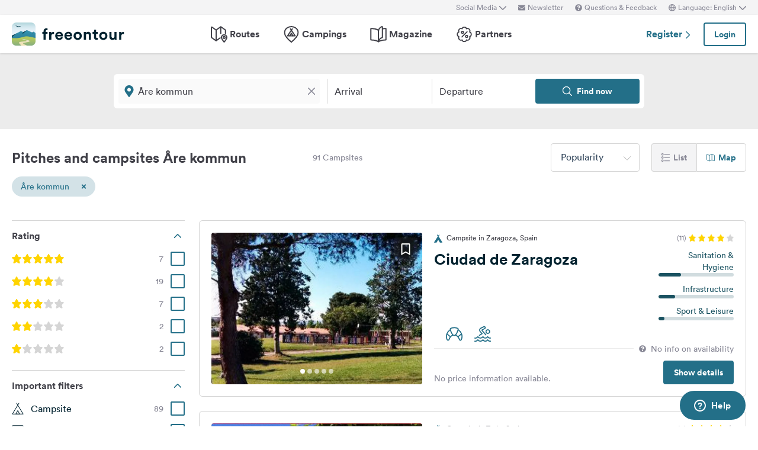

--- FILE ---
content_type: text/html; charset=UTF-8
request_url: https://www.freeontour.com/en/pitches/region/sweden/jamtland-county/are-kommun
body_size: 10913
content:
<!DOCTYPE html>
<html lang="en">
<head>
    <meta charset="UTF-8">

<meta http-equiv="Content-Type" content="text/html; charset=utf-8" />

<meta http-equiv="X-UA-Compatible" content="IE=edge">
<meta http-equiv="cleartype" content="on" />
<meta name="HandheldFriendly" content="true" />
<meta name="viewport" content="width=device-width, initial-scale=1.0, maximum-scale=1.0">

<meta name="mobile-web-app-capable" content="yes">
<meta name="apple-mobile-web-app-capable" content="yes">
<meta name="application-name" content="FREEONTOUR">
<meta name="apple-mobile-web-app-title" content="FREEONTOUR">
<meta name="theme-color" content="#ffffff">
<meta name="msapplication-navbutton-color" content="#236F88">
<meta name="apple-mobile-web-app-status-bar-style" content="black-translucent">
<meta name="msapplication-starturl" content="/">

<meta name="csrf_token" content="eIFh9n9EhIj8p7j1rXHXPrYPuCXyyAsNphPDhmqB">

    <meta name="language" content="en" />

<meta name="twitter:card" content="summary_large_image">
<meta name="twitter:site" content="@FREEONTOUR">
<meta name="logged_in" content="false" />

            <meta name="author" content="FREEONTOUR" />
            <meta name="description" content="Free camping guide Åre kommun - find pitches &amp; campsites by categories, location, facilities, ..." />
            <meta name="apple-itunes-app" content="app-id=xxxxxxxxx, app-argument=/en/pitches/region/sweden/jamtland-county/are-kommun" />
        <title>Pitches and campsites in Åre kommun - FREEONTOUR </title>
    <link rel="preload" href="/next/css/app/app.css?id=e269ad1cb139441d1e5e8a5065e11a13" as="style" />
                <link rel="preload" href="/esi/javascript_variables?locale=en&amp;version=next&amp;cb=v2.2026.01" as="script" />
            <link rel="preload" href="/next/lang/en.js?id=fef1d85616b6c7c22a8c36a1940a465e" as="script" />
            <link rel="preload" href="/next/js/app/manifest.js?id=a55c74fcdb2d150765a626e95c7bcf78" as="script" />
            <link rel="preload" href="/next/js/app/vendor.js?id=77988cb6334a0d70b9ad336cb148c3d8" as="script" />
            <link rel="preload" href="/next/js/app/app.js?id=85e6076c7b1d6d033ba0974f9f2afed3" as="script" />
                <link rel="preload" href="https://www.freeontour.com/next/fonts/lineto-circular-book.woff2" as="font"  crossorigin />
            <link rel="preload" href="https://www.freeontour.com/next/fonts/lineto-circular-medium.woff2" as="font"  crossorigin />
            <link rel="preload" href="https://www.freeontour.com/next/fonts/lineto-circular-bold.woff2" as="font"  crossorigin />
        <link rel="icon" sizes="512x512" href="https://www.freeontour.com/next/images/logos/logo-square-512.png">
<link rel="apple-touch-icon" sizes="512x512" href="https://www.freeontour.com/next/images/logos/logo-square-512.png">
<link rel="icon" sizes="192x192" href="https://www.freeontour.com/next/images/logos/logo-square-192.png">
<link rel="apple-touch-icon" sizes="192x192" href="https://www.freeontour.com/next/images/logos/logo-square-192.png">    <meta property="og:title" content="Pitches and campsites in Åre kommun - FREEONTOUR">
<meta property="og:description" content="Free camping guide Åre kommun - find pitches &amp; campsites by categories, location, facilities, ...">
<meta property="og:url" content="https://www.freeontour.com/en/pitches/region/sweden/jamtland-county/are-kommun">
<meta property="og:type" content="website">
<meta property="og:site_name" content="FREEONTOUR">
<meta property="og:locale" content="en_UK">
<meta property="og:locale:alternate" content="en_US">
<meta property="og:locale:alternate" content="de_DE">
<meta property="og:locale:alternate" content="nl_NL">
<meta property="og:image" content="https://www.freeontour.com/next/images/logos/freeontour-opengraph.png">
<meta property="fb:app_id" content="453468458162995">
    
    
            <meta name="robots" content="noindex"/>    
    
    
    
    <link rel="manifest" href="/manifest.json">

    
    <link href="/next/css/app/app.css?id=e269ad1cb139441d1e5e8a5065e11a13" rel="stylesheet">
    
    <meta name="sentry-trace" content="6dd1cac2a97f43b18258e03dbbe1b5a9-827e8e1174cb4bb7"/>
</head>
<body class="antialiased font-sans relative">

<main class="flex flex-col min-h-full" >
    <div class="browser-not-supported">
    <p class="browser-not-supported__content">Unfortunately, we don&#039;t support your browser (Internet Explorer) anymore, some functionalities could not work.
        <a class="browser-not-supported__link" target="_blank"
           href="https://browsehappy.com/">Click here to get information on how to upgrade your browser.
        </a>
    </p>
</div>    <div class="hidden lg:block  bg-gray-lightest " style="height: 25px;">
    <div class="max-w-screen-xl mx-auto px-5 h-full flex items-center justify-end text-xs text-gray">
        <social-media-dropdown></social-media-dropdown>
        <newsletter-modal-trigger>
            <template #default="slotProps">
                <div class="pl-5" v-if="slotProps.loggedIn">
                    <a class=" hover:text-gray-dark cursor-pointer flex items-center text-gray"  @click.prevent="slotProps.open">
                        <svg class="h-3 w-3 mr-1">
                            <use xlink:href="/next/sprite.svg?cb=v2.2026.01#envelope"></use>
                        </svg>
                        Newsletter
                    </a>
                </div>
            </template>
        </newsletter-modal-trigger>
        <zendesk-widget-trigger>
            <template #default="slotProps">
                <div class="pl-5 flex items-center hover:text-gray-dark cursor-pointer" @click.prevent="slotProps.open">
                    <svg v-if="slotProps.loading" class="animate-spin h-3 w-3 mr-1">
                        <use xlink:href="/next/sprite.svg?cb=v2.2026.01#spinner"></use>
                    </svg>
                    <svg v-else class="h-3 w-3 mr-1">
                        <use xlink:href="/next/sprite.svg?cb=v2.2026.01#question-circle-solid"></use>
                    </svg>
                    Questions &amp; Feedback
                </div>
            </template>
        </zendesk-widget-trigger>
        <language-picker></language-picker>
        
    </div>
</div>
<header 
    id="header" 
    class="
                    sticky top-0 left-0 right-0 w-full z-50 
                 
            bg-white shadow 
                lg:sticky lg:top-0 lg:left-0 lg:right-0 lg:w-full lg:z-50 
    "
>
     
        <div class="hidden lg:flex max-w-screen-xl mx-auto px-5 justify-between items-center w-full" style="height: 65px;">
            <a href="https://www.freeontour.com/en">
                <img src="https://www.freeontour.com/next/images/logos/logo.svg" alt="FREEONTOUR Logo" style="width: 190px;">
            </a>
            <nav class="h-full">
                <ul class="h-full flex">
                    <li class="h-full flex items-center mx-3 px-2 text-gray-dark ">
                        <a href="https://www.freeontour.com/en/routes" class="font-bold flex items-center hover:text-blue">
                            <svg class="h-7 w-7 mr-1">
                                <use xlink:href="/next/sprite.svg?cb=v2.2026.01#routes"></use>
                            </svg>
                            Routes
                        </a>
                    </li>
                    <li class="h-full flex items-center mx-3 px-2 text-gray-dark ">
                        <a href="https://www.freeontour.com/en/pitches" class="font-bold flex items-center hover:text-blue">
                            <svg class="h-7 w-7 mr-1">
                                <use xlink:href="/next/sprite.svg?cb=v2.2026.01#places"></use>
                            </svg>
                            Campings
                        </a>
                    </li>
                    <li class="h-full flex items-center mx-3 px-2 text-gray-dark ">
                        <a href="https://www.freeontour.com/en/magazine" class="flex items-center font-bold hover:text-blue">
                            <svg class="h-7 w-7 mr-1">
                                <use xlink:href="/next/sprite.svg?cb=v2.2026.01#articles"></use>
                            </svg>
                            Magazine
                        </a>
                    </li>
                    <li class="h-full flex items-center mx-3 px-2 text-gray-dark ">
                        <a href="https://www.freeontour.com/en/partners" class="flex items-center font-bold hover:text-blue">
                            <svg class="h-7 w-7 mr-1">
                                <use xlink:href="/next/sprite.svg?cb=v2.2026.01#discount-bubble"></use>
                            </svg>
                            Partners
                        </a>
                    </li>
                </ul>
            </nav>
            <div style="width: 250px">
                <user-header-block
                    register-url="https://www.freeontour.com/en/register"
                                    >
                </user-header-block>
            </div>
        </div>
    
    <div   style="height: 50px;" class="lg:hidden" >
                    <div class="h-full flex justify-between items-center">
                <div id="mobile-menu-icon" class="px-5">
                    <svg class="h-6 w-6 stroke-2 inline-block text-blue cursor-pointer">
                        <use xlink:href="/next/sprite.svg?cb=v2.2026.01#menu"></use>
                    </svg>
                </div>
                <a href="https://www.freeontour.com/en" class="inline-block">
                    <img src="https://www.freeontour.com/next/images/logos/logo.svg" alt="FREEONTOUR Logo" style="width: 150px;">
                </a>
                <div class="px-5">
                    <breakpoints inline-template>
                        <notifications-mobile v-if="isMobile && authenticated"></notifications-mobile>
                    </breakpoints>
                </div>
            </div>
                <div id="mobile-menu" class="fixed top-0 bottom-0 left-0 w-0 h-full bg-black bg-opacity-60 z-50 flex">
            <div class="w-10/12 max-w-screen-sm h-full bg-white overflow-y-auto">
                <div class="flex items-center" style="height: 50px;">
                    <div id="mobile-menu-close-icon" class="px-5 mr-6">
                        <svg class="h-5 w-5 inline-block stroke-2 inline-block text-blue cursor-pointer">
                            <use xlink:href="/next/sprite.svg?cb=v2.2026.01#close"></use>
                        </svg>
                    </div>
                    <a href="https://www.freeontour.com/en" class="inline-block">
                        <img src="https://www.freeontour.com/next/images/logos/logo.svg" alt="FREEONTOUR Logo" style="width: 150px;">
                    </a>
                </div>

                <user-menu-mobile 
                                    ></user-menu-mobile>

                                    <div class="px-5">
                        <ul class="text-gray-dark font-bold pt-5 pb-2">
                            <li class="py-3 px-5 ">
                                <a href="https://www.freeontour.com/en/routes" class="flex">
                                    <svg class="h-7 w-7 mr-4">
                                        <use xlink:href="/next/sprite.svg?cb=v2.2026.01#routes"></use>
                                    </svg>
                                    Routes
                                </a>
                            </li>
                            <li class="py-3 px-5 ">
                                <a href="https://www.freeontour.com/en/pitches" class="flex">
                                    <svg class="h-7 w-7 mr-4">
                                        <use xlink:href="/next/sprite.svg?cb=v2.2026.01#places"></use>
                                    </svg>
                                    Campings
                                </a>
                            </li>
                            <li class="py-3 px-5 ">
                                <a href="https://www.freeontour.com/en/magazine" class="flex">
                                    <svg class="h-7 w-7 mr-4">
                                        <use xlink:href="/next/sprite.svg?cb=v2.2026.01#articles"></use>
                                    </svg>
                                    Magazine
                                </a>
                            </li>
                            <li class="py-3 px-5 ">
                                <a href="https://www.freeontour.com/en/partners" class="flex">
                                    <svg class="h-7 w-7 mr-4">
                                        <use xlink:href="/next/sprite.svg?cb=v2.2026.01#discount-bubble"></use>
                                    </svg>
                                    Partners
                                </a>
                            </li>
                        </ul>
                    </div>
                
                <login-state>
                    <template slot="guest">
                        <div class="mx-5 py-5 border-t border-b border-gray-light">
                            <div class="px-5 flex justify-between items-center">
                                <a href="https://www.freeontour.com/en/register" class="text-blue font-bold">
                                    Register
                                    <svg class="h-3 w-3 inline-block stroke-3">
                                        <use :xlink:href="$svg('arrow-right')"></use>
                                    </svg>
                                </a>
                                <login-modal-button inline-template>
                                    <button @click="openLoginModal" class="btn btn--secondary bg-white">Login</button>
                                </login-modal-button>
                            </div>
                        </div>
                    </template>
                    <template slot="auth">
                        <hr class="mx-5 border-gray-light">
                    </template>
                </login-state>

                <div class="mx-5 pt-5 text-gray-dark space-y-5">
                    <newsletter-modal-trigger>
                        <template #default="slotProps">
                            <div class="pl-5">
                                <a class="  hover:text-gray-dark font-bold text-sm cursor-pointer flex items-center "  @click.prevent="slotProps.open">
                                    <svg class=" h-4 w-4 mr-6">
                                        <use xlink:href="/next/sprite.svg?cb=v2.2026.01#envelope"></use>
                                    </svg>
                                    Newsletter
                                </a>
                            </div>
                        </template>
                    </newsletter-modal-trigger>
                    <zendesk-widget-trigger>
                        <template #default="slotProps">
                            <div class="pl-5 flex items-center hover:text-gray-dark font-bold text-sm" @click.prevent="slotProps.open">
                                <svg v-if="slotProps.loading" class="animate-spin h-4 w-4 mr-6">
                                    <use xlink:href="/next/sprite.svg?cb=v2.2026.01#spinner"></use>
                                </svg>
                                <svg v-else class="h-4 w-4 mr-6">
                                    <use xlink:href="/next/sprite.svg?cb=v2.2026.01#question-circle-solid"></use>
                                </svg>
                                Questions &amp; Feedback
                            </div>
                        </template>
                    </zendesk-widget-trigger>
                    <language-picker></language-picker>
                    <login-state>
                        <template #auth="{csrfToken}">
                            <form method="POST" action="/logout" ref="logoutForm" class="cursor-pointer">
                                <input type="hidden" name="_token" :value="csrfToken"/>
                                <button class="pl-5 flex items-center hover:text-gray-dark font-bold text-sm" type="submit">
                                    <svg class="h-4 w-4 mr-6">
                                        <use xlink:href="/next/sprite.svg?cb=v2.2026.01#logout"></use>
                                    </svg>
                                    Logout
                                </button>
                            </form>
                        </template>
                    </login-state>
                </div>

                
                <hr class="m-5 border-gray-light">
                <div class="px-5">
                    <ul class="text-gray-dark text-sm font-bold space-y-5">
                        <li class="px-5">
                            Follow us on social media
                        </li>
                    

                        <li class="px-5">
                            <a href="https://www.facebook.com/freeontour" target="_blank" class="flex items-center">
                                <svg class="h-4 w-4 mr-6 stroke-3" >
                                    <use :xlink:href="$svg('facebook')"></use>
                                </svg> 
                                Facebook
                            </a>
                        </li>
                    
                        <li class="px-5">
                            <a  href="https://www.instagram.com/freeontour_com/" target="_blank" class="flex items-center">
                                <svg class="h-4 w-4 mr-6 stroke-3">
                                    <use :xlink:href="$svg('instagram')"></use>
                                </svg> 
                                Instagram
                            </a>
                        </li>
                    </ul>
                </div>

            </div>

            <div class="w-2/12" id="mobile-menu-backdrop"></div>
        </div>
    </div>
</header>
    <div class="flex-1">
            <div class="min-h-124 bg-gray-lightest lg:bg-white">
        <campings-instant-search 
            :amenity-groups="{&quot;c_size&quot;:{&quot;label&quot;:&quot;No. of pitches on place&quot;,&quot;amenities&quot;:[{&quot;key&quot;:&quot;pitch_count_small&quot;,&quot;label&quot;:&quot;up to 150&quot;,&quot;checked&quot;:false,&quot;type&quot;:&quot;bool&quot;,&quot;distance&quot;:null,&quot;available&quot;:null,&quot;availability_text&quot;:null,&quot;featured&quot;:false,&quot;popular&quot;:false},{&quot;key&quot;:&quot;pitch_count_medium&quot;,&quot;label&quot;:&quot;up to 300&quot;,&quot;checked&quot;:false,&quot;type&quot;:&quot;bool&quot;,&quot;distance&quot;:null,&quot;available&quot;:null,&quot;availability_text&quot;:null,&quot;featured&quot;:false,&quot;popular&quot;:false},{&quot;key&quot;:&quot;pitch_count_large&quot;,&quot;label&quot;:&quot;more than 300&quot;,&quot;checked&quot;:false,&quot;type&quot;:&quot;bool&quot;,&quot;distance&quot;:null,&quot;available&quot;:null,&quot;availability_text&quot;:null,&quot;featured&quot;:false,&quot;popular&quot;:false}]},&quot;c_location&quot;:{&quot;label&quot;:&quot;Location&quot;,&quot;amenities&quot;:[{&quot;key&quot;:&quot;is_next_to_the_sea&quot;,&quot;label&quot;:&quot;By the sea&quot;,&quot;checked&quot;:false,&quot;type&quot;:&quot;bool&quot;,&quot;distance&quot;:null,&quot;available&quot;:null,&quot;availability_text&quot;:null,&quot;featured&quot;:false,&quot;popular&quot;:false},{&quot;key&quot;:&quot;is_next_to_a_lake&quot;,&quot;label&quot;:&quot;By the lake&quot;,&quot;checked&quot;:false,&quot;type&quot;:&quot;bool&quot;,&quot;distance&quot;:null,&quot;available&quot;:null,&quot;availability_text&quot;:null,&quot;featured&quot;:false,&quot;popular&quot;:false},{&quot;key&quot;:&quot;is_next_to_a_city&quot;,&quot;label&quot;:&quot;Near the city&quot;,&quot;checked&quot;:false,&quot;type&quot;:&quot;bool&quot;,&quot;distance&quot;:null,&quot;available&quot;:null,&quot;availability_text&quot;:null,&quot;featured&quot;:false,&quot;popular&quot;:false},{&quot;key&quot;:&quot;is_in_the_mountains&quot;,&quot;label&quot;:&quot;In the mountains&quot;,&quot;checked&quot;:false,&quot;type&quot;:&quot;bool&quot;,&quot;distance&quot;:null,&quot;available&quot;:null,&quot;availability_text&quot;:null,&quot;featured&quot;:false,&quot;popular&quot;:false}]},&quot;c_infrastructure&quot;:{&quot;label&quot;:&quot;Infrastructure&quot;,&quot;amenities&quot;:[{&quot;key&quot;:&quot;wlan&quot;,&quot;label&quot;:&quot;WI-FI&quot;,&quot;checked&quot;:false,&quot;type&quot;:&quot;bool&quot;,&quot;distance&quot;:null,&quot;available&quot;:null,&quot;availability_text&quot;:null,&quot;featured&quot;:true,&quot;popular&quot;:true},{&quot;key&quot;:&quot;restaurant_on_site_or_nearby&quot;,&quot;label&quot;:&quot;Restaurant on site \/ nearby&quot;,&quot;checked&quot;:false,&quot;type&quot;:&quot;bool&quot;,&quot;distance&quot;:null,&quot;available&quot;:null,&quot;availability_text&quot;:null,&quot;featured&quot;:false,&quot;popular&quot;:false},{&quot;key&quot;:&quot;bread_on_site&quot;,&quot;label&quot;:&quot;Bread roll service&quot;,&quot;checked&quot;:false,&quot;type&quot;:&quot;bool&quot;,&quot;distance&quot;:null,&quot;available&quot;:null,&quot;availability_text&quot;:null,&quot;featured&quot;:true,&quot;popular&quot;:true},{&quot;key&quot;:&quot;playground_kids_on_site&quot;,&quot;label&quot;:&quot;Children&#039;s playground&quot;,&quot;checked&quot;:false,&quot;type&quot;:&quot;bool&quot;,&quot;distance&quot;:null,&quot;available&quot;:null,&quot;availability_text&quot;:null,&quot;featured&quot;:false,&quot;popular&quot;:true},{&quot;key&quot;:&quot;kids_animation&quot;,&quot;label&quot;:&quot;Children&#039;s entertainment&quot;,&quot;checked&quot;:false,&quot;type&quot;:&quot;bool&quot;,&quot;distance&quot;:null,&quot;available&quot;:null,&quot;availability_text&quot;:null,&quot;featured&quot;:false,&quot;popular&quot;:false},{&quot;key&quot;:&quot;rental_bathrooms&quot;,&quot;label&quot;:&quot;Rental bathrooms&quot;,&quot;checked&quot;:false,&quot;type&quot;:&quot;bool&quot;,&quot;distance&quot;:null,&quot;available&quot;:null,&quot;availability_text&quot;:null,&quot;featured&quot;:false,&quot;popular&quot;:false},{&quot;key&quot;:&quot;rental_accomodation&quot;,&quot;label&quot;:&quot;Rental accommodation&quot;,&quot;checked&quot;:false,&quot;type&quot;:&quot;bool&quot;,&quot;distance&quot;:null,&quot;available&quot;:null,&quot;availability_text&quot;:null,&quot;featured&quot;:false,&quot;popular&quot;:false},{&quot;key&quot;:&quot;sanitarian_handicapped&quot;,&quot;label&quot;:&quot;Wheelchair friendly sanitary facilities&quot;,&quot;checked&quot;:false,&quot;type&quot;:&quot;bool&quot;,&quot;distance&quot;:null,&quot;available&quot;:null,&quot;availability_text&quot;:null,&quot;featured&quot;:false,&quot;popular&quot;:false},{&quot;key&quot;:&quot;most_ways_paved&quot;,&quot;label&quot;:&quot;Most paths paved&quot;,&quot;checked&quot;:false,&quot;type&quot;:&quot;bool&quot;,&quot;distance&quot;:null,&quot;available&quot;:null,&quot;availability_text&quot;:null,&quot;featured&quot;:false,&quot;popular&quot;:false}]},&quot;c_details_for_motorhome_pitches&quot;:{&quot;label&quot;:&quot;Info for motorhome stopovers&quot;,&quot;amenities&quot;:[{&quot;key&quot;:&quot;type_of_pitch_premium_pitch&quot;,&quot;label&quot;:&quot;Motorhome harbour&quot;,&quot;checked&quot;:false,&quot;type&quot;:&quot;bool&quot;,&quot;distance&quot;:null,&quot;available&quot;:null,&quot;availability_text&quot;:null,&quot;featured&quot;:false,&quot;popular&quot;:false},{&quot;key&quot;:&quot;type_of_pitch_winery&quot;,&quot;label&quot;:&quot;at vineyard&quot;,&quot;checked&quot;:false,&quot;type&quot;:&quot;bool&quot;,&quot;distance&quot;:null,&quot;available&quot;:null,&quot;availability_text&quot;:null,&quot;featured&quot;:false,&quot;popular&quot;:false},{&quot;key&quot;:&quot;type_of_pitch_farm&quot;,&quot;label&quot;:&quot;at farm&quot;,&quot;checked&quot;:false,&quot;type&quot;:&quot;bool&quot;,&quot;distance&quot;:null,&quot;available&quot;:null,&quot;availability_text&quot;:null,&quot;featured&quot;:false,&quot;popular&quot;:false},{&quot;key&quot;:&quot;type_of_pitch_fair&quot;,&quot;label&quot;:&quot;at fair&quot;,&quot;checked&quot;:false,&quot;type&quot;:&quot;bool&quot;,&quot;distance&quot;:null,&quot;available&quot;:null,&quot;availability_text&quot;:null,&quot;featured&quot;:false,&quot;popular&quot;:false},{&quot;key&quot;:&quot;type_of_pitch_port&quot;,&quot;label&quot;:&quot;at harbour&quot;,&quot;checked&quot;:false,&quot;type&quot;:&quot;bool&quot;,&quot;distance&quot;:null,&quot;available&quot;:null,&quot;availability_text&quot;:null,&quot;featured&quot;:false,&quot;popular&quot;:false},{&quot;key&quot;:&quot;type_of_pitch_cp_front_of_gate&quot;,&quot;label&quot;:&quot;at campsite&quot;,&quot;checked&quot;:false,&quot;type&quot;:&quot;bool&quot;,&quot;distance&quot;:null,&quot;available&quot;:null,&quot;availability_text&quot;:null,&quot;featured&quot;:false,&quot;popular&quot;:false},{&quot;key&quot;:&quot;type_of_pitch_truck_stop&quot;,&quot;label&quot;:&quot;truck stop&quot;,&quot;checked&quot;:false,&quot;type&quot;:&quot;bool&quot;,&quot;distance&quot;:null,&quot;available&quot;:null,&quot;availability_text&quot;:null,&quot;featured&quot;:false,&quot;popular&quot;:false},{&quot;key&quot;:&quot;type_of_pitch_truck_parking_space&quot;,&quot;label&quot;:&quot;Parking lot&quot;,&quot;checked&quot;:false,&quot;type&quot;:&quot;bool&quot;,&quot;distance&quot;:null,&quot;available&quot;:null,&quot;availability_text&quot;:null,&quot;featured&quot;:false,&quot;popular&quot;:false},{&quot;key&quot;:&quot;toll_free&quot;,&quot;label&quot;:&quot;free of charge&quot;,&quot;checked&quot;:false,&quot;type&quot;:&quot;bool&quot;,&quot;distance&quot;:null,&quot;available&quot;:null,&quot;availability_text&quot;:null,&quot;featured&quot;:false,&quot;popular&quot;:false},{&quot;key&quot;:&quot;caravans_allowed&quot;,&quot;label&quot;:&quot;Caravans allowed&quot;,&quot;checked&quot;:false,&quot;type&quot;:&quot;bool&quot;,&quot;distance&quot;:null,&quot;available&quot;:null,&quot;availability_text&quot;:null,&quot;featured&quot;:false,&quot;popular&quot;:false},{&quot;key&quot;:&quot;shower&quot;,&quot;label&quot;:&quot;Shower&quot;,&quot;checked&quot;:false,&quot;type&quot;:&quot;bool&quot;,&quot;distance&quot;:null,&quot;available&quot;:null,&quot;availability_text&quot;:null,&quot;featured&quot;:true,&quot;popular&quot;:false},{&quot;key&quot;:&quot;water_fill_up_for_motorhomes&quot;,&quot;label&quot;:&quot;Fresh water&quot;,&quot;checked&quot;:false,&quot;type&quot;:&quot;bool&quot;,&quot;distance&quot;:null,&quot;available&quot;:null,&quot;availability_text&quot;:null,&quot;featured&quot;:true,&quot;popular&quot;:false},{&quot;key&quot;:&quot;grey_water_disposal&quot;,&quot;label&quot;:&quot;Grey water disposal&quot;,&quot;checked&quot;:false,&quot;type&quot;:&quot;bool&quot;,&quot;distance&quot;:null,&quot;available&quot;:null,&quot;availability_text&quot;:null,&quot;featured&quot;:true,&quot;popular&quot;:false},{&quot;key&quot;:&quot;chemical_toilet_disposal&quot;,&quot;label&quot;:&quot;Chemical toilets dumping&quot;,&quot;checked&quot;:false,&quot;type&quot;:&quot;bool&quot;,&quot;distance&quot;:null,&quot;available&quot;:null,&quot;availability_text&quot;:null,&quot;featured&quot;:true,&quot;popular&quot;:true}]},&quot;c_dogs&quot;:{&quot;label&quot;:&quot;Dogs&quot;,&quot;amenities&quot;:[{&quot;key&quot;:&quot;dogs_allowed&quot;,&quot;label&quot;:&quot;Dogs allowed&quot;,&quot;checked&quot;:false,&quot;type&quot;:&quot;bool&quot;,&quot;distance&quot;:null,&quot;available&quot;:null,&quot;availability_text&quot;:null,&quot;featured&quot;:true,&quot;popular&quot;:true}]},&quot;c_leisure_activity_and_sports&quot;:{&quot;label&quot;:&quot;Sport and leisure&quot;,&quot;amenities&quot;:[{&quot;key&quot;:&quot;swimming_possibilities&quot;,&quot;label&quot;:&quot;Bathing possibility&quot;,&quot;checked&quot;:false,&quot;type&quot;:&quot;bool&quot;,&quot;distance&quot;:null,&quot;available&quot;:null,&quot;availability_text&quot;:null,&quot;featured&quot;:false,&quot;popular&quot;:false},{&quot;key&quot;:&quot;wellness_possibility&quot;,&quot;label&quot;:&quot;Wellness&quot;,&quot;checked&quot;:false,&quot;type&quot;:&quot;bool&quot;,&quot;distance&quot;:null,&quot;available&quot;:null,&quot;availability_text&quot;:null,&quot;featured&quot;:true,&quot;popular&quot;:false},{&quot;key&quot;:&quot;water_sport_possibilities&quot;,&quot;label&quot;:&quot;Water sports&quot;,&quot;checked&quot;:false,&quot;type&quot;:&quot;bool&quot;,&quot;distance&quot;:null,&quot;available&quot;:null,&quot;availability_text&quot;:null,&quot;featured&quot;:false,&quot;popular&quot;:false},{&quot;key&quot;:&quot;tennis&quot;,&quot;label&quot;:&quot;Tennis&quot;,&quot;checked&quot;:false,&quot;type&quot;:&quot;float&quot;,&quot;distance&quot;:null,&quot;available&quot;:null,&quot;availability_text&quot;:null,&quot;featured&quot;:false,&quot;popular&quot;:false},{&quot;key&quot;:&quot;horseback_riding&quot;,&quot;label&quot;:&quot;Horse riding&quot;,&quot;checked&quot;:false,&quot;type&quot;:&quot;float&quot;,&quot;distance&quot;:null,&quot;available&quot;:null,&quot;availability_text&quot;:null,&quot;featured&quot;:false,&quot;popular&quot;:false},{&quot;key&quot;:&quot;golf&quot;,&quot;label&quot;:&quot;Golf&quot;,&quot;checked&quot;:false,&quot;type&quot;:&quot;float&quot;,&quot;distance&quot;:null,&quot;available&quot;:null,&quot;availability_text&quot;:null,&quot;featured&quot;:false,&quot;popular&quot;:false},{&quot;key&quot;:&quot;bicyclerent&quot;,&quot;label&quot;:&quot;Bicycle rental&quot;,&quot;checked&quot;:false,&quot;type&quot;:&quot;float&quot;,&quot;distance&quot;:null,&quot;available&quot;:null,&quot;availability_text&quot;:null,&quot;featured&quot;:false,&quot;popular&quot;:false},{&quot;key&quot;:&quot;winter_sport_possibilities&quot;,&quot;label&quot;:&quot;Winter sports&quot;,&quot;checked&quot;:false,&quot;type&quot;:&quot;bool&quot;,&quot;distance&quot;:null,&quot;available&quot;:null,&quot;availability_text&quot;:null,&quot;featured&quot;:false,&quot;popular&quot;:false},{&quot;key&quot;:&quot;other_sport_possibilities&quot;,&quot;label&quot;:&quot;further sports facilities&quot;,&quot;checked&quot;:false,&quot;type&quot;:&quot;bool&quot;,&quot;distance&quot;:null,&quot;available&quot;:null,&quot;availability_text&quot;:null,&quot;featured&quot;:false,&quot;popular&quot;:false}]},&quot;c_suitable_for&quot;:{&quot;label&quot;:&quot;Suitable for&quot;,&quot;amenities&quot;:[{&quot;key&quot;:&quot;suitable_for_kids_up_to_6&quot;,&quot;label&quot;:&quot;Families with kids under 6 years&quot;,&quot;checked&quot;:false,&quot;type&quot;:&quot;bool&quot;,&quot;distance&quot;:null,&quot;available&quot;:null,&quot;availability_text&quot;:null,&quot;featured&quot;:false,&quot;popular&quot;:false},{&quot;key&quot;:&quot;suitable_for_kids_up_to_18&quot;,&quot;label&quot;:&quot;Families with kids under 18 years&quot;,&quot;checked&quot;:false,&quot;type&quot;:&quot;bool&quot;,&quot;distance&quot;:null,&quot;available&quot;:null,&quot;availability_text&quot;:null,&quot;featured&quot;:false,&quot;popular&quot;:false},{&quot;key&quot;:&quot;suitable_for_couples&quot;,&quot;label&quot;:&quot;Couples&quot;,&quot;checked&quot;:false,&quot;type&quot;:&quot;bool&quot;,&quot;distance&quot;:null,&quot;available&quot;:null,&quot;availability_text&quot;:null,&quot;featured&quot;:false,&quot;popular&quot;:false},{&quot;key&quot;:&quot;suitable_for_senior&quot;,&quot;label&quot;:&quot;Seniors&quot;,&quot;checked&quot;:false,&quot;type&quot;:&quot;bool&quot;,&quot;distance&quot;:null,&quot;available&quot;:null,&quot;availability_text&quot;:null,&quot;featured&quot;:false,&quot;popular&quot;:false},{&quot;key&quot;:&quot;suitable_for_guests_with_dog&quot;,&quot;label&quot;:&quot;Campers with dog&quot;,&quot;checked&quot;:false,&quot;type&quot;:&quot;bool&quot;,&quot;distance&quot;:null,&quot;available&quot;:null,&quot;availability_text&quot;:null,&quot;featured&quot;:false,&quot;popular&quot;:false},{&quot;key&quot;:&quot;suitable_for_camper_with_tent&quot;,&quot;label&quot;:&quot;Campers with tent&quot;,&quot;checked&quot;:false,&quot;type&quot;:&quot;bool&quot;,&quot;distance&quot;:null,&quot;available&quot;:null,&quot;availability_text&quot;:null,&quot;featured&quot;:false,&quot;popular&quot;:false},{&quot;key&quot;:&quot;suitable_for_youth&quot;,&quot;label&quot;:&quot;Youth groups&quot;,&quot;checked&quot;:false,&quot;type&quot;:&quot;bool&quot;,&quot;distance&quot;:null,&quot;available&quot;:null,&quot;availability_text&quot;:null,&quot;featured&quot;:false,&quot;popular&quot;:false},{&quot;key&quot;:&quot;winter_camping&quot;,&quot;label&quot;:&quot;Winter camping&quot;,&quot;checked&quot;:false,&quot;type&quot;:&quot;bool&quot;,&quot;distance&quot;:null,&quot;available&quot;:null,&quot;availability_text&quot;:null,&quot;featured&quot;:false,&quot;popular&quot;:false},{&quot;key&quot;:&quot;fkk_camping&quot;,&quot;label&quot;:&quot;Nudist&quot;,&quot;checked&quot;:false,&quot;type&quot;:&quot;bool&quot;,&quot;distance&quot;:null,&quot;available&quot;:null,&quot;availability_text&quot;:null,&quot;featured&quot;:false,&quot;popular&quot;:false}]}}" 
            :popular-amenities="[{&quot;key&quot;:&quot;wlan&quot;,&quot;label&quot;:&quot;WI-FI&quot;,&quot;checked&quot;:false,&quot;type&quot;:&quot;bool&quot;,&quot;distance&quot;:null,&quot;available&quot;:null,&quot;availability_text&quot;:null,&quot;featured&quot;:true,&quot;popular&quot;:true},{&quot;key&quot;:&quot;bread_on_site&quot;,&quot;label&quot;:&quot;Bread roll service&quot;,&quot;checked&quot;:false,&quot;type&quot;:&quot;bool&quot;,&quot;distance&quot;:null,&quot;available&quot;:null,&quot;availability_text&quot;:null,&quot;featured&quot;:true,&quot;popular&quot;:true},{&quot;key&quot;:&quot;playground_kids_on_site&quot;,&quot;label&quot;:&quot;Children&#039;s playground&quot;,&quot;checked&quot;:false,&quot;type&quot;:&quot;bool&quot;,&quot;distance&quot;:null,&quot;available&quot;:null,&quot;availability_text&quot;:null,&quot;featured&quot;:false,&quot;popular&quot;:true},{&quot;key&quot;:&quot;chemical_toilet_disposal&quot;,&quot;label&quot;:&quot;Chemical toilets dumping&quot;,&quot;checked&quot;:false,&quot;type&quot;:&quot;bool&quot;,&quot;distance&quot;:null,&quot;available&quot;:null,&quot;availability_text&quot;:null,&quot;featured&quot;:true,&quot;popular&quot;:true},{&quot;key&quot;:&quot;dogs_allowed&quot;,&quot;label&quot;:&quot;Dogs allowed&quot;,&quot;checked&quot;:false,&quot;type&quot;:&quot;bool&quot;,&quot;distance&quot;:null,&quot;available&quot;:null,&quot;availability_text&quot;:null,&quot;featured&quot;:true,&quot;popular&quot;:true}]"
            :amenity-translations="{&quot;pitch_count_small&quot;:&quot;up to 150&quot;,&quot;pitch_count_medium&quot;:&quot;up to 300&quot;,&quot;pitch_count_large&quot;:&quot;more than 300&quot;,&quot;is_next_to_the_sea&quot;:&quot;By the sea&quot;,&quot;is_next_to_a_lake&quot;:&quot;By the lake&quot;,&quot;is_next_to_a_city&quot;:&quot;Near the city&quot;,&quot;is_in_the_mountains&quot;:&quot;In the mountains&quot;,&quot;wlan&quot;:&quot;WI-FI&quot;,&quot;restaurant_on_site_or_nearby&quot;:&quot;Restaurant on site \/ nearby&quot;,&quot;bread_on_site&quot;:&quot;Bread roll service&quot;,&quot;playground_kids_on_site&quot;:&quot;Children&#039;s playground&quot;,&quot;kids_animation&quot;:&quot;Children&#039;s entertainment&quot;,&quot;rental_bathrooms&quot;:&quot;Rental bathrooms&quot;,&quot;rental_accomodation&quot;:&quot;Rental accommodation&quot;,&quot;sanitarian_handicapped&quot;:&quot;Wheelchair friendly sanitary facilities&quot;,&quot;most_ways_paved&quot;:&quot;Most paths paved&quot;,&quot;type_of_pitch_premium_pitch&quot;:&quot;Motorhome harbour&quot;,&quot;type_of_pitch_winery&quot;:&quot;at vineyard&quot;,&quot;type_of_pitch_farm&quot;:&quot;at farm&quot;,&quot;type_of_pitch_fair&quot;:&quot;at fair&quot;,&quot;type_of_pitch_port&quot;:&quot;at harbour&quot;,&quot;type_of_pitch_cp_front_of_gate&quot;:&quot;at campsite&quot;,&quot;type_of_pitch_truck_stop&quot;:&quot;truck stop&quot;,&quot;type_of_pitch_truck_parking_space&quot;:&quot;Parking lot&quot;,&quot;toll_free&quot;:&quot;free of charge&quot;,&quot;caravans_allowed&quot;:&quot;Caravans allowed&quot;,&quot;shower&quot;:&quot;Shower&quot;,&quot;water_fill_up_for_motorhomes&quot;:&quot;Fresh water&quot;,&quot;grey_water_disposal&quot;:&quot;Grey water disposal&quot;,&quot;chemical_toilet_disposal&quot;:&quot;Chemical toilets dumping&quot;,&quot;dogs_allowed&quot;:&quot;Dogs allowed&quot;,&quot;swimming_possibilities&quot;:&quot;Bathing possibility&quot;,&quot;wellness_possibility&quot;:&quot;Wellness&quot;,&quot;water_sport_possibilities&quot;:&quot;Water sports&quot;,&quot;tennis&quot;:&quot;Tennis&quot;,&quot;horseback_riding&quot;:&quot;Horse riding&quot;,&quot;golf&quot;:&quot;Golf&quot;,&quot;bicyclerent&quot;:&quot;Bicycle rental&quot;,&quot;winter_sport_possibilities&quot;:&quot;Winter sports&quot;,&quot;other_sport_possibilities&quot;:&quot;further sports facilities&quot;,&quot;suitable_for_kids_up_to_6&quot;:&quot;Families with kids under 6 years&quot;,&quot;suitable_for_kids_up_to_18&quot;:&quot;Families with kids under 18 years&quot;,&quot;suitable_for_couples&quot;:&quot;Couples&quot;,&quot;suitable_for_senior&quot;:&quot;Seniors&quot;,&quot;suitable_for_guests_with_dog&quot;:&quot;Campers with dog&quot;,&quot;suitable_for_camper_with_tent&quot;:&quot;Campers with tent&quot;,&quot;suitable_for_youth&quot;:&quot;Youth groups&quot;,&quot;winter_camping&quot;:&quot;Winter camping&quot;,&quot;fkk_camping&quot;:&quot;Nudist&quot;,&quot;restaurant&quot;:&quot;Restaurant&quot;,&quot;swim_natural_water&quot;:&quot;Bathing in natural waters&quot;}"
            campings-submit-url="https://www.freeontour.com/en/pitches/submit"
            initial-date-range=""
            results-url="https://www.freeontour.com/en/pitches/search"
                            :initial-region="{&quot;id&quot;:17342,&quot;parent_id&quot;:10359,&quot;key&quot;:&quot;are-kommun-se-province-6338-1313&quot;,&quot;level&quot;:&quot;province&quot;,&quot;country_code&quot;:&quot;se&quot;,&quot;available_translations&quot;:[&quot;de&quot;,&quot;nl&quot;,&quot;en&quot;],&quot;camping_count&quot;:91,&quot;pitch_count&quot;:0,&quot;route_count&quot;:0,&quot;partner_count&quot;:0,&quot;seo_country&quot;:false,&quot;article_de_count&quot;:0,&quot;article_nl_count&quot;:0,&quot;article_en_count&quot;:0,&quot;article_tips_de_count&quot;:0,&quot;article_tips_nl_count&quot;:0,&quot;article_tips_en_count&quot;:0,&quot;photo&quot;:null,&quot;de&quot;:{&quot;name&quot;:&quot;\u00c5re kommun&quot;,&quot;slug&quot;:&quot;are-kommun&quot;,&quot;location_string&quot;:&quot;J\u00e4mtlands l\u00e4n, Schweden&quot;,&quot;relative_url&quot;:null},&quot;nl&quot;:{&quot;name&quot;:&quot;\u00c5re kommun&quot;,&quot;slug&quot;:&quot;are-kommun&quot;,&quot;location_string&quot;:&quot;J\u00e4mtlands l\u00e4n, Zweden&quot;,&quot;relative_url&quot;:null},&quot;en&quot;:{&quot;name&quot;:&quot;\u00c5re kommun&quot;,&quot;slug&quot;:&quot;are-kommun&quot;,&quot;location_string&quot;:&quot;J\u00e4mtland County, Sweden&quot;,&quot;relative_url&quot;:null},&quot;parent&quot;:{&quot;id&quot;:10359,&quot;parent_id&quot;:30,&quot;key&quot;:&quot;jamtland-county-se-region-63-1467&quot;,&quot;level&quot;:&quot;region&quot;,&quot;country_code&quot;:&quot;se&quot;,&quot;available_translations&quot;:[&quot;de&quot;,&quot;nl&quot;,&quot;en&quot;],&quot;camping_count&quot;:41,&quot;pitch_count&quot;:0,&quot;route_count&quot;:0,&quot;partner_count&quot;:0,&quot;seo_country&quot;:false,&quot;article_de_count&quot;:0,&quot;article_nl_count&quot;:0,&quot;article_en_count&quot;:0,&quot;article_tips_de_count&quot;:0,&quot;article_tips_nl_count&quot;:0,&quot;article_tips_en_count&quot;:0,&quot;photo&quot;:null,&quot;de&quot;:{&quot;name&quot;:&quot;J\u00e4mtlands l\u00e4n&quot;,&quot;slug&quot;:&quot;jamtlands-lan&quot;,&quot;location_string&quot;:&quot;Schweden&quot;,&quot;relative_url&quot;:null},&quot;nl&quot;:{&quot;name&quot;:&quot;J\u00e4mtlands l\u00e4n&quot;,&quot;slug&quot;:&quot;jamtlands-lan&quot;,&quot;location_string&quot;:&quot;Zweden&quot;,&quot;relative_url&quot;:null},&quot;en&quot;:{&quot;name&quot;:&quot;J\u00e4mtland County&quot;,&quot;slug&quot;:&quot;jamtland-county&quot;,&quot;location_string&quot;:&quot;Sweden&quot;,&quot;relative_url&quot;:null},&quot;parent&quot;:{&quot;id&quot;:30,&quot;parent_id&quot;:null,&quot;key&quot;:&quot;sweden&quot;,&quot;level&quot;:&quot;country&quot;,&quot;country_code&quot;:&quot;se&quot;,&quot;available_translations&quot;:[&quot;de&quot;,&quot;nl&quot;,&quot;en&quot;],&quot;camping_count&quot;:713,&quot;pitch_count&quot;:0,&quot;route_count&quot;:&quot;230&quot;,&quot;partner_count&quot;:3,&quot;seo_country&quot;:false,&quot;article_de_count&quot;:12,&quot;article_nl_count&quot;:9,&quot;article_en_count&quot;:9,&quot;article_tips_de_count&quot;:4,&quot;article_tips_nl_count&quot;:2,&quot;article_tips_en_count&quot;:2,&quot;photo&quot;:{&quot;filename&quot;:&quot;https:\/\/www.freeontour.com\/next\/images\/countries\/se.800.jpg&quot;,&quot;urls&quot;:{&quot;large&quot;:&quot;https:\/\/www.freeontour.com\/next\/images\/countries\/se.800.jpg&quot;,&quot;small&quot;:&quot;https:\/\/www.freeontour.com\/next\/images\/countries\/se.300.jpg&quot;}},&quot;de&quot;:{&quot;name&quot;:&quot;Schweden&quot;,&quot;slug&quot;:&quot;schweden&quot;,&quot;location_string&quot;:&quot;&quot;,&quot;relative_url&quot;:null},&quot;nl&quot;:{&quot;name&quot;:&quot;Zweden&quot;,&quot;slug&quot;:&quot;zweden&quot;,&quot;location_string&quot;:&quot;&quot;,&quot;relative_url&quot;:null},&quot;en&quot;:{&quot;name&quot;:&quot;Sweden&quot;,&quot;slug&quot;:&quot;sweden&quot;,&quot;location_string&quot;:&quot;&quot;,&quot;relative_url&quot;:null}}},&quot;visible_on_search&quot;:true,&quot;last_synced_at&quot;:&quot;2026-01-25 02:19:51&quot;,&quot;visible_for_apps&quot;:true}"
                                                                initial-view="list"
                                >
            <div class="bg-gray-lighter h-32 hidden lg:block">
                <div class="animate-pulse max-w-4xl m-auto space-y-3 py-9">
                    <div class="h-14 bg-gray-lightest rounded"></div>
                </div>
            </div>
            <div class="bg-white border-b border-t border-gray-lighter shadow-sm h-14 lg:hidden">
                <div class="animate-pulse px-5 pt-5 flex space-between">
                    <div class="h-4 w-6/12 bg-gray-lighter rounded"></div>
                    <div class="h-4 w-1/12"></div>
                    <div class="h-4 w-6/12 bg-gray-lighter rounded"></div>
                </div>
            </div>
            <div class="animate-pulse px-5 pt-8 space-y-6 md:hidden">
                <div class="h-4 w-4/12 bg-gray-lighter rounded"></div>
                <div class="border border-gray-light rounded-md bg-white animate-pulse">
    <div class="flex flex-col h-full">
        <div class="bg-gray-lighter rounded rounded-b-none h-40"></div>
        <div class="p-5 flex-1 flex flex-col justify-between">
            <div class="flex flex-col">
                <!-- Header of the card -->
                <div class="flex justify-between items-center pb-3">
                    <div class="h-4 w-24 bg-gray-lighter rounded"></div>
                    <div class="h-4 w-24 bg-gray-lighter rounded"></div>
                </div>
                <!-- Main content of the card -->
                <div class="flex flex-col">
                    <div class="flex-grow flex flex-col justify-between">
                        <div class="h-7 w-full bg-gray-lighter rounded"></div>
                        <div class="h-7 w-1/2 bg-gray-lighter mt-1.5 rounded"></div>
                    </div>
                    <div class="flex justify-between items-end h-12"></div>
                </div>
            </div>
            <!-- Footer of the card -->
            <div class="flex flex-col pt-3">
                <div class="h-7 w-24 bg-gray-lighter rounded"></div>
                <div class="h-4 w-full bg-gray-lighter rounded mt-1.5"></div>
            </div>
        </div>
    </div>
</div>                <div class="border border-gray-light rounded-md bg-white animate-pulse">
    <div class="flex flex-col h-full">
        <div class="bg-gray-lighter rounded rounded-b-none h-40"></div>
        <div class="p-5 flex-1 flex flex-col justify-between">
            <div class="flex flex-col">
                <!-- Header of the card -->
                <div class="flex justify-between items-center pb-3">
                    <div class="h-4 w-24 bg-gray-lighter rounded"></div>
                    <div class="h-4 w-24 bg-gray-lighter rounded"></div>
                </div>
                <!-- Main content of the card -->
                <div class="flex flex-col">
                    <div class="flex-grow flex flex-col justify-between">
                        <div class="h-7 w-full bg-gray-lighter rounded"></div>
                        <div class="h-7 w-1/2 bg-gray-lighter mt-1.5 rounded"></div>
                    </div>
                    <div class="flex justify-between items-end h-12"></div>
                </div>
            </div>
            <!-- Footer of the card -->
            <div class="flex flex-col pt-3">
                <div class="h-7 w-24 bg-gray-lighter rounded"></div>
                <div class="h-4 w-full bg-gray-lighter rounded mt-1.5"></div>
            </div>
        </div>
    </div>
</div>            </div>
            <div class="animate-pulse px-5 pt-8 space-y-6 hidden md:block lg:hidden">
                <div class="h-4 w-4/12 bg-gray-lighter rounded"></div>
                <div class="grid grid-cols-2 gap-x-6 gap-y-6">
                    <div class="border border-gray-light rounded-md bg-white animate-pulse">
    <div class="flex flex-col h-full">
        <div class="bg-gray-lighter rounded rounded-b-none h-40"></div>
        <div class="p-5 flex-1 flex flex-col justify-between">
            <div class="flex flex-col">
                <!-- Header of the card -->
                <div class="flex justify-between items-center pb-3">
                    <div class="h-4 w-24 bg-gray-lighter rounded"></div>
                    <div class="h-4 w-24 bg-gray-lighter rounded"></div>
                </div>
                <!-- Main content of the card -->
                <div class="flex flex-col">
                    <div class="flex-grow flex flex-col justify-between">
                        <div class="h-7 w-full bg-gray-lighter rounded"></div>
                        <div class="h-7 w-1/2 bg-gray-lighter mt-1.5 rounded"></div>
                    </div>
                    <div class="flex justify-between items-end h-12"></div>
                </div>
            </div>
            <!-- Footer of the card -->
            <div class="flex flex-col pt-3">
                <div class="h-7 w-24 bg-gray-lighter rounded"></div>
                <div class="h-4 w-full bg-gray-lighter rounded mt-1.5"></div>
            </div>
        </div>
    </div>
</div>                    <div class="border border-gray-light rounded-md bg-white animate-pulse">
    <div class="flex flex-col h-full">
        <div class="bg-gray-lighter rounded rounded-b-none h-40"></div>
        <div class="p-5 flex-1 flex flex-col justify-between">
            <div class="flex flex-col">
                <!-- Header of the card -->
                <div class="flex justify-between items-center pb-3">
                    <div class="h-4 w-24 bg-gray-lighter rounded"></div>
                    <div class="h-4 w-24 bg-gray-lighter rounded"></div>
                </div>
                <!-- Main content of the card -->
                <div class="flex flex-col">
                    <div class="flex-grow flex flex-col justify-between">
                        <div class="h-7 w-full bg-gray-lighter rounded"></div>
                        <div class="h-7 w-1/2 bg-gray-lighter mt-1.5 rounded"></div>
                    </div>
                    <div class="flex justify-between items-end h-12"></div>
                </div>
            </div>
            <!-- Footer of the card -->
            <div class="flex flex-col pt-3">
                <div class="h-7 w-24 bg-gray-lighter rounded"></div>
                <div class="h-4 w-full bg-gray-lighter rounded mt-1.5"></div>
            </div>
        </div>
    </div>
</div>                    <div class="border border-gray-light rounded-md bg-white animate-pulse">
    <div class="flex flex-col h-full">
        <div class="bg-gray-lighter rounded rounded-b-none h-40"></div>
        <div class="p-5 flex-1 flex flex-col justify-between">
            <div class="flex flex-col">
                <!-- Header of the card -->
                <div class="flex justify-between items-center pb-3">
                    <div class="h-4 w-24 bg-gray-lighter rounded"></div>
                    <div class="h-4 w-24 bg-gray-lighter rounded"></div>
                </div>
                <!-- Main content of the card -->
                <div class="flex flex-col">
                    <div class="flex-grow flex flex-col justify-between">
                        <div class="h-7 w-full bg-gray-lighter rounded"></div>
                        <div class="h-7 w-1/2 bg-gray-lighter mt-1.5 rounded"></div>
                    </div>
                    <div class="flex justify-between items-end h-12"></div>
                </div>
            </div>
            <!-- Footer of the card -->
            <div class="flex flex-col pt-3">
                <div class="h-7 w-24 bg-gray-lighter rounded"></div>
                <div class="h-4 w-full bg-gray-lighter rounded mt-1.5"></div>
            </div>
        </div>
    </div>
</div>                    <div class="border border-gray-light rounded-md bg-white animate-pulse">
    <div class="flex flex-col h-full">
        <div class="bg-gray-lighter rounded rounded-b-none h-40"></div>
        <div class="p-5 flex-1 flex flex-col justify-between">
            <div class="flex flex-col">
                <!-- Header of the card -->
                <div class="flex justify-between items-center pb-3">
                    <div class="h-4 w-24 bg-gray-lighter rounded"></div>
                    <div class="h-4 w-24 bg-gray-lighter rounded"></div>
                </div>
                <!-- Main content of the card -->
                <div class="flex flex-col">
                    <div class="flex-grow flex flex-col justify-between">
                        <div class="h-7 w-full bg-gray-lighter rounded"></div>
                        <div class="h-7 w-1/2 bg-gray-lighter mt-1.5 rounded"></div>
                    </div>
                    <div class="flex justify-between items-end h-12"></div>
                </div>
            </div>
            <!-- Footer of the card -->
            <div class="flex flex-col pt-3">
                <div class="h-7 w-24 bg-gray-lighter rounded"></div>
                <div class="h-4 w-full bg-gray-lighter rounded mt-1.5"></div>
            </div>
        </div>
    </div>
</div>                </div>
            </div>
            <div class="max-w-screen-xl mx-auto px-5 mb-10 hidden lg:block">
                <div class="animate-pulse space-y-6">
                    <div class="py-6 flex justify-between items-center">
                        <div class="flex w-1/2">
                            <div class="h-4 w-16 bg-gray-lighter rounded mr-28"></div>
                            <div class="h-4 w-20 bg-gray-lighter rounded"></div>
                        </div>
                        <div class="flex justify-end w-1/2">
                            <div class="h-8 w-20 bg-gray-lighter rounded mr-2"></div>
                            <div class="h-8 w-20 bg-gray-lighter rounded"></div>
                        </div>
                    </div>
                    <div class="grid grid-cols-4 gap-6">
                        <div class="w-full space-y-6">
                            <hr class="border-gray-light">
                            <div class="h-4 w-4/12 bg-gray-lighter rounded"></div>
                            <div class="h-4 w-5/12 bg-gray-lighter rounded"></div>
                            <div class="h-4 w-3/12 bg-gray-lighter rounded"></div>
                            <div class="h-4 w-8/12 bg-gray-lighter rounded"></div>
                            <div class="h-4 w-2/12 bg-gray-lighter rounded"></div>
                            <div class="h-4 w-4/12 bg-gray-lighter rounded"></div>
                            <hr class="border-gray-light">
                            <div class="h-4 w-4/12 bg-gray-lighter rounded"></div>
                            <div class="h-4 w-5/12 bg-gray-lighter rounded"></div>
                            <div class="h-4 w-3/12 bg-gray-lighter rounded"></div>
                            <div class="h-4 w-8/12 bg-gray-lighter rounded"></div>
                            <div class="h-4 w-2/12 bg-gray-lighter rounded"></div>
                            <div class="h-4 w-4/12 bg-gray-lighter rounded"></div>
                            <hr class="border-gray-light">
                            <div class="h-4 w-4/12 bg-gray-lighter rounded"></div>
                            <div class="h-4 w-5/12 bg-gray-lighter rounded"></div>
                            <div class="h-4 w-3/12 bg-gray-lighter rounded"></div>
                            <div class="h-4 w-8/12 bg-gray-lighter rounded"></div>
                            <div class="h-4 w-2/12 bg-gray-lighter rounded"></div>
                            <div class="h-4 w-4/12 bg-gray-lighter rounded"></div>
                            <hr class="border-gray-light">
                        </div>
                        <div class="col-span-3 space-y-5">
                            <div class="border border-gray-light rounded-md bg-white animate-pulse p-5">
    <div class="grid grid-cols-12 gap-x-5">
        <div class="col-span-5 bg-gray-lighter rounded h-64"></div>
        <div class="col-span-7">
            <div class="flex flex-col">
                <!-- Header of the card -->
                <div class="flex justify-between items-center pb-5">
                    <div class="h-4 w-24 bg-gray-lighter rounded"></div>
                    <div class="h-4 w-24 bg-gray-lighter rounded"></div>
                </div>
                <!-- Main content of the card -->
                <div class="flex flex-col">
                    <div class="flex-grow flex flex-col justify-between">
                        <div class="h-7 w-1/2 bg-gray-lighter mt-1.5 rounded"></div>
                    </div>
                    <div class="flex justify-between items-end h-20"></div>
                </div>
            </div>
            <!-- Footer of the card -->
            <div class="flex flex-col pt-3">
                <div class="h-7 w-52 bg-gray-lighter rounded"></div>
            </div>
            <div class="flex flex-col pt-8">
                <div class="h-7 w-24 bg-gray-lighter rounded"></div>
            </div>
        </div>
    </div>
</div>                            <div class="border border-gray-light rounded-md bg-white animate-pulse p-5">
    <div class="grid grid-cols-12 gap-x-5">
        <div class="col-span-5 bg-gray-lighter rounded h-64"></div>
        <div class="col-span-7">
            <div class="flex flex-col">
                <!-- Header of the card -->
                <div class="flex justify-between items-center pb-5">
                    <div class="h-4 w-24 bg-gray-lighter rounded"></div>
                    <div class="h-4 w-24 bg-gray-lighter rounded"></div>
                </div>
                <!-- Main content of the card -->
                <div class="flex flex-col">
                    <div class="flex-grow flex flex-col justify-between">
                        <div class="h-7 w-1/2 bg-gray-lighter mt-1.5 rounded"></div>
                    </div>
                    <div class="flex justify-between items-end h-20"></div>
                </div>
            </div>
            <!-- Footer of the card -->
            <div class="flex flex-col pt-3">
                <div class="h-7 w-52 bg-gray-lighter rounded"></div>
            </div>
            <div class="flex flex-col pt-8">
                <div class="h-7 w-24 bg-gray-lighter rounded"></div>
            </div>
        </div>
    </div>
</div>                        </div>
                    </div>
                </div>
            </div>
        </campings-instant-search>
    </div>
    </div>

    
    <login-modal></login-modal>
    <language-switch-modal></language-switch-modal>

            <cookie-consent-modal></cookie-consent-modal>
    
    <gallery-modal></gallery-modal>
    <agreement-modal></agreement-modal>
    <newsletter-modal></newsletter-modal>
    <portal-target name="modal"></portal-target>
    <portal-target name="confirmation"></portal-target>
    <error-modal></error-modal>


            <footer class="flex-shrink-0 w-full print:hidden">
    <div class="bg-gray-dark">
        <div class="max-w-screen-xl mx-auto px-5 py-8 lg:py-10">
            <div class="lg:hidden">
                <div class="grid grid-cols-2 gap-x-4">
                    <div class="space-y-2.5 flex flex-col">
                        <span class="text-xs text-gray uppercase">Service</span>
                        <a href="https://freeontour.zendesk.com/hc/en"
                           target="_blank" rel="noreferrer"
                           class="text-white text-sm font-bold hover:text-blue">Help</a>
                                                                                    <a href="https://www.freeontour.com/en/pages/about-us"
                                   class="text-white text-sm font-bold hover:text-blue">About us</a>
                                                                                                                    <a href="https://www.freeontour.com/en/pages/freeontour-cooperation-partner"
                                   class="text-white text-sm font-bold hover:text-blue">Become a Freeontour partner</a>
                                                                            <a href="https://www.freeontour.com/en/about-Freeontour" class="text-white text-sm font-bold hover:text-blue">About Freeontour</a>
                    </div>
                    <div class="space-y-2.5 flex flex-col">
                        <span class="text-xs text-gray uppercase">Legal</span>
                                                                                    <a href="https://www.freeontour.com/en/pages/legal-notice"
                                   class="text-white text-sm font-bold hover:text-blue">Imprint</a>
                                                                                        <a href="https://www.freeontour.com/en/pages/agb"
                                   class="text-white text-sm font-bold hover:text-blue">Freeontour Terms of use</a>
                                                                                        <a href="https://www.freeontour.com/en/pages/privacy-agreement"
                                   class="text-white text-sm font-bold hover:text-blue">Freeontour privacy policy</a>
                                                                                        <a href="https://www.freeontour.com/en/pages/disclaimer"
                                   class="text-white text-sm font-bold hover:text-blue">Legal notice</a>
                                                                        </div>
                </div>
                <div class="flex flex-col mt-6 -mb-2.5">
                    <span class="text-xs text-gray uppercase">Freeontour Apps</span>
                    <div class="flex items-center">
                        <a href="https://www.freeontour.com/ios?utm_source=portal&utm_campaign=footer"
                           target="_blank">
                            <img alt="Download on the Apple Store" width="130" data-src="https://www.freeontour.com/next/images/apps/apple-store-badge-en.svg" v-lazy-img>
                        </a>
                        <a href="https://www.freeontour.com/android?utm_source=portal&utm_campaign=footer"
                           target="_blank">
                            <img alt="Get it on Google Play" width="160" data-src="https://www.freeontour.com/next/images/apps/google-play-badge-en.png" v-lazy-img>
                        </a>
                    </div>
                    <div class="space-y-2.5 flex flex-col">
                        <span class="text-xs text-gray uppercase">Social Media</span>
                        
                        <a  href="https://www.facebook.com/freeontour" target="_blank" class="flex items-center text-white text-sm font-bold hover:text-blue" >
                            <svg class="h-4 w-4 mr-3 stroke-3 text-white">
                                <use :xlink:href="$svg('facebook')"></use>
                            </svg> 
                            Facebook
                        </a>

                        <a  href="https://www.instagram.com/freeontour_com/" target="_blank" class="flex items-center text-white text-sm font-bold hover:text-blue" >
                            <svg class="h-4 w-4 mr-3 stroke-3 text-white">
                                <use :xlink:href="$svg('instagram')"></use>
                            </svg> 
                            Instagram
                        </a>
                    </div>
                </div>
            </div>
            <div class="hidden lg:grid grid-cols-4 gap-x-6">
                <div>
                    <img src="https://www.freeontour.com/next/images/logos/logo-white-text.svg" alt="FREEONTOUR Logo" style="width: 190px;">
                    <p class="text-gray text-xs mt-6">Let Freeontour magazine inspire you to new holiday destinations and get tips and useful information about your camping holiday. Find or plan your dream route in the route planner and look directly for the campsites and pitches that suit you.</p>
                </div>
                <div class="space-y-2.5 flex flex-col">
                    <span class="text-xs text-gray uppercase">Content on the topic of camping</span>
                    <a href="https://www.freeontour.com/en/pitches"
                       class="text-white text-sm font-bold hover:text-blue">The most beautiful campsites</a>
                                                                        <a href="https://www.freeontour.com/en/magazine?ec=outdoor-and-sports" class="text-white text-sm font-bold hover:text-blue">Experiences for outdoor enthusiasts</a>
                                                    <a href="https://www.freeontour.com/en/magazine?ec=be-active-and-relax" class="text-white text-sm font-bold hover:text-blue">Experiences for epicureans</a>
                                                    <a href="https://www.freeontour.com/en/magazine?ec=enjoyment-and-culture" class="text-white text-sm font-bold hover:text-blue">Experiences for culture fans</a>
                                                    <a href="https://www.freeontour.com/en/magazine?ec=parents-and-children" class="text-white text-sm font-bold hover:text-blue">Experiences for families</a>
                                                            </div>
                <div class="space-y-2.5 flex flex-col">
                    <span class="text-xs text-gray uppercase">Join in</span>
                    <a href="https://www.freeontour.com/en/routes"
                       class="text-white text-sm font-bold hover:text-blue">Plan your journey</a>
                                            <a href="https://www.freeontour.com/en/register"
                           class="text-white text-sm font-bold hover:text-blue">Register</a>
                                    </div>
                <div class="flex flex-col justify-between">
                    <div class="space-y-2.5 flex flex-col">
                        <span class="text-xs text-gray uppercase">Service</span>
                        <a href="https://freeontour.zendesk.com/hc/en"
                           target="_blank" rel="noreferrer"
                           class="text-white text-sm font-bold hover:text-blue">Help</a>
                                                                                    <a href="https://www.freeontour.com/en/pages/about-us"
                                   class="text-white text-sm font-bold hover:text-blue">About us</a>
                                                                                                                    <a href="https://www.freeontour.com/en/pages/freeontour-cooperation-partner"
                                   class="text-white text-sm font-bold hover:text-blue">Become a Freeontour partner</a>
                                                                            <a href="https://www.freeontour.com/en/about-Freeontour" class="text-white text-sm font-bold hover:text-blue">About Freeontour</a>
                    </div>

                    <div class="flex flex-col mt-6">
                        <span class="text-xs text-gray uppercase">Freeontour Apps</span>
                        <div class="flex items-center">
                            <a href="https://www.freeontour.com/ios?utm_source=portal&utm_campaign=footer" target="_blank">
                                <img alt="Download on the Apple Store" width="130" data-src="https://www.freeontour.com/next/images/apps/apple-store-badge-en.svg" v-lazy-img>
                            </a>
                            <a href="https://www.freeontour.com/android?utm_source=portal&utm_campaign=footer" target="_blank">
                                <img alt="Get it on Google Play" width="160" data-src="https://www.freeontour.com/next/images/apps/google-play-badge-en.png" v-lazy-img>
                            </a>
                        </div>
                        <div class="space-y-2.5 flex flex-col">
                            <span class="text-xs text-gray uppercase">Social Media</span>
                            
                            <a  href="https://www.facebook.com/freeontour" target="_blank" class="flex items-center text-white text-sm font-bold hover:text-blue" >
                                <svg class="h-4 w-4 mr-3 stroke-3 text-white">
                                    <use :xlink:href="$svg('facebook')"></use>
                                </svg> 
                                Facebook
                            </a>

                            <a  href="https://www.instagram.com/freeontour_com/" target="_blank" class="flex items-center text-white text-sm font-bold hover:text-blue" >
                                <svg class="h-4 w-4 mr-3 stroke-3 text-white">
                                    <use :xlink:href="$svg('instagram')"></use>
                                </svg> 
                                Instagram
                            </a>
                        </div>
                    </div>
                </div>
            </div>
        </div>
    </div>
    <div class="bg-black">
        <div class="max-w-screen-xl px-5 py-2 lg:py-5 mx-auto flex justify-between items-center">
            <span class="text-gray text-xs">Freeontour Copyright 2026</span>
            <div class="text-white text-xs hidden lg:flex flex-wrap items-center divide-x divide-solid divide-white">
                                                            <div class="px-1.5 leading-none">
                            <a class="hover:text-blue"
                               href="https://www.freeontour.com/en/pages/legal-notice">Imprint</a>
                        </div>
                                                                <div class="px-1.5 leading-none">
                            <a class="hover:text-blue"
                               href="https://www.freeontour.com/en/pages/agb">Freeontour Terms of use</a>
                        </div>
                                                                <div class="px-1.5 leading-none">
                            <a class="hover:text-blue"
                               href="https://www.freeontour.com/en/pages/privacy-agreement">Freeontour privacy policy</a>
                        </div>
                                                                <div class="pl-1.5 leading-none">
                            <a class="hover:text-blue"
                               href="https://www.freeontour.com/en/pages/disclaimer">Legal notice</a>
                        </div>
                                                </div>
            <a href="#" class="btn text-white block lg:hidden">Top</a>
        </div>
    </div>
    <div class="max-w-screen-xl mx-auto p-5">
        <div class="flex justify-between items-center flex-wrap -m-1.5">
            <a class="w-16 m-1.5 hover:opacity-60" href="https://www.buerstner.com/" target="_blank">
                <img data-src="https://cdn.freeontour.com/brands/400x300/buerstner.png" alt="Buerstner"  v-lazy-img>
            </a>
            <a class="w-16 m-1.5 hover:opacity-60" href="https://carado.de/" target="_blank">
                <img data-src="https://cdn.freeontour.com/brands/400x300/carado.png" alt="Carado"  v-lazy-img>
            </a>
            <a class="w-16 m-1.5 hover:opacity-60" href="https://www.corigon.com/" target="_blank">
                <img data-src="https://cdn.freeontour.com/brands/400x300/corigon.png" alt="Corigon"  v-lazy-img>
            </a>
            <a class="w-16 m-1.5 hover:opacity-60" href="https://www.crosscamp.com/" target="_blank">
                <img data-src="https://cdn.freeontour.com/brands/400x300/crosscamp.png" alt="Crosscamp"  v-lazy-img>
            </a>
            <a class="w-16 m-1.5 hover:opacity-60" href="https://www.dethleffs.de/" target="_blank">
                <img data-src="https://cdn.freeontour.com/brands/400x300/dethleffs.png" alt="Dethleffs"  v-lazy-img>
            </a>
            <a class="w-16 m-1.5 hover:opacity-60" href="https://www.etrusco.com/" target="_blank">
                <img data-src="https://cdn.freeontour.com/brands/400x300/etrusco.png" alt="Etrusco"  v-lazy-img>
            </a>
            <a class="w-16 m-1.5 hover:opacity-60" href="https://www.hymer.com" target="_blank">
                <img data-src="https://cdn.freeontour.com/brands/400x300/hymer.png" alt="Hymer"  v-lazy-img>
            </a>
            <a class="w-16 m-1.5 hover:opacity-60" href="https://www.laika.it/" target="_blank">
                <img data-src="https://cdn.freeontour.com/brands/400x300/laika.png" alt="Laika"  v-lazy-img>
            </a>
            <a class="w-16 m-1.5 hover:opacity-60" href="https://www.lmc-caravan.de" target="_blank">
                <img data-src="https://cdn.freeontour.com/brands/400x300/lmc.png" alt="LMC-Caravan"  v-lazy-img>
            </a>
            <a class="w-16 m-1.5 hover:opacity-60" href="https://www.mcrent.eu/" target="_blank">
                <img data-src="https://cdn.freeontour.com/brands/400x300/mcrent.png" alt="McRent"  v-lazy-img>
            </a>
            <a class="w-16 m-1.5 hover:opacity-60" href="https://www.niesmann-bischoff.com" target="_blank">
                <img data-src="https://cdn.freeontour.com/brands/400x300/niesmann-bischoff.png" alt="Niesmann Bischoff"  v-lazy-img>
            </a>
            <a class="w-16 m-1.5 hover:opacity-60" href="https://www.rent-easy.eu/" target="_blank">
                <img data-src="https://cdn.freeontour.com/brands/400x300/renteasy.png" alt="Rent Easy"  v-lazy-img>
            </a>
            <a class="w-16 m-1.5 hover:opacity-60" href="https://www.sunlight.de/" target="_blank">
                <img data-src="https://cdn.freeontour.com/brands/400x300/sunlight.png" alt="Sunlight"  v-lazy-img>
            </a>
            </a>
                            <a class="w-16 m-1.5 hover:opacity-60" href="https://elddis.co.uk/brands/elddis/" target="_blank">
                    <img data-src="https://cdn.freeontour.com/brands/400x300/elddis.png" alt="Elddis"  v-lazy-img>
                </a>
                <a class="w-16 m-1.5 hover:opacity-60" href="https://elddis.co.uk/brands/compass/" target="_blank">
                    <img data-src="https://cdn.freeontour.com/brands/400x300/compass.png" alt="Compass"  v-lazy-img>
                </a>
                <a class="w-16 m-1.5 hover:opacity-60" href="https://elddis.co.uk/brands/buccaneer/" target="_blank">
                    <img data-src="https://cdn.freeontour.com/brands/400x300/buccaneer.png" alt="Buccaneer"  v-lazy-img>
                </a>
                <a class="w-16 m-1.5 hover:opacity-60" href="https://elddis.co.uk/brands/xplore/" target="_blank">
                    <img data-src="https://cdn.freeontour.com/brands/400x300/xplore.png" alt="Xplore"  v-lazy-img>
                </a>
                    </div>
    </div>
</footer>    
    
        <zendesk-widget></zendesk-widget>
    
</main>


<script type="text/javascript" src="/esi/javascript_variables?locale=en&version=next&cb=v2.2026.01"></script>


<script>
    window.Global = {"load_echo":false,"share_token":null,"alternative_languages":"{\"en\":{\"url\":\"https:\\\/\\\/www.freeontour.com\\\/en\\\/pitches\\\/region\\\/sweden\\\/jamtland-county\\\/are-kommun\"},\"de\":{\"url\":\"https:\\\/\\\/www.freeontour.com\\\/de\\\/pitches\\\/region\\\/schweden\\\/jamtlands-lan\\\/are-kommun\"},\"nl\":{\"url\":\"https:\\\/\\\/www.freeontour.com\\\/nl\\\/pitches\\\/regio\\\/zweden\\\/jamtlands-lan\\\/are-kommun\"}}"}</script>

<script type="text/javascript" src="/next/lang/en.js?id=fef1d85616b6c7c22a8c36a1940a465e"></script>
<script type="text/javascript" src="/next/js/app/manifest.js?id=a55c74fcdb2d150765a626e95c7bcf78"></script>
<script type="text/javascript" src="/next/js/app/vendor.js?id=77988cb6334a0d70b9ad336cb148c3d8"></script>
<script type="text/javascript" src="/next/js/app/app.js?id=85e6076c7b1d6d033ba0974f9f2afed3" defer></script>

    <!-- Version: v2.2026.01 | Wrapper: 0 -->
    <!-- Content (re)generated at 2026-01-25T02:19:51 -->

</body>
</html>


--- FILE ---
content_type: application/javascript
request_url: https://www.freeontour.com/esi/javascript_variables?locale=en&version=next&cb=v2.2026.01
body_size: 1582
content:
window.Laravel = {"environment":"production","current_version":"v2.2026.01","baseUrl":"https:\/\/www.freeontour.com","authenticated":false,"session_age":"2026-01-25T01:19:51.383345Z","user":null,"csrfToken":"kkhz69r4VMBwCgnMm8m3axKzNR6JE820mBOUGQXL","locale":"en","supportedLocaleFeatures":[],"algolia":{"appId":"E43JN3GHOP","apiKey":"NzM3ZjcwNGM0ZmJiNzBlNDllZTI5ZDZhYjFmZTY1Njg1ZWMyYTMxNTBiZWViOWRhMzQxZGU3ZTMyMWI1MTJhMnZhbGlkVW50aWw9MjcxNTM4Mzk5MSZmaWx0ZXJzPXZpc2libGVfb25fc2VhcmNoJTNBdHJ1ZQ==","apiKeyMyRoutes":"NzM3ZjcwNGM0ZmJiNzBlNDllZTI5ZDZhYjFmZTY1Njg1ZWMyYTMxNTBiZWViOWRhMzQxZGU3ZTMyMWI1MTJhMnZhbGlkVW50aWw9MjcxNTM4Mzk5MSZmaWx0ZXJzPXZpc2libGVfb25fc2VhcmNoJTNBdHJ1ZQ=="},"favorites":[],"likes":[],"languages":[{"id":"en","label":"English"},{"id":"de","label":"Deutsch"},{"id":"nl","label":"Nederlands"}],"urls":{"camping:results":"https:\/\/www.freeontour.com\/pitches\/search","user:vehicles":null},"cookie_consent":{"enabled":false,"version":"v2022.07.20"},"google":{"tag_manager_id":"GTM-P7F3TGD","analytics_id":"UA-52528551-5","measurement_id":"G-3F082K02RE","key":null},"here":{"key":"mN_jto_qdSkO1amNKFhMj0WEY1Z0QtGfoIe6ELXw-fM"},"reservation_preferred_languages":["de","nl","en","fr","es","it"],"reservation_pitch_types":["caravan","camper","tent"],"pendingAgreement":false,"broadcasting":{"enabled":true,"key":"feb7435ded57427348e86f5fc5f0b21832a5c8f3","url":"ws-prod.freeontour.com"},"maps":{"url":"https:\/\/maps.freeontour.com","token":"gg4jQkzGDjqDo6JqDtfMfmmTPNLQ"},"loadedFromWrapperApp":false,"wrapperAppNavHeight":50}